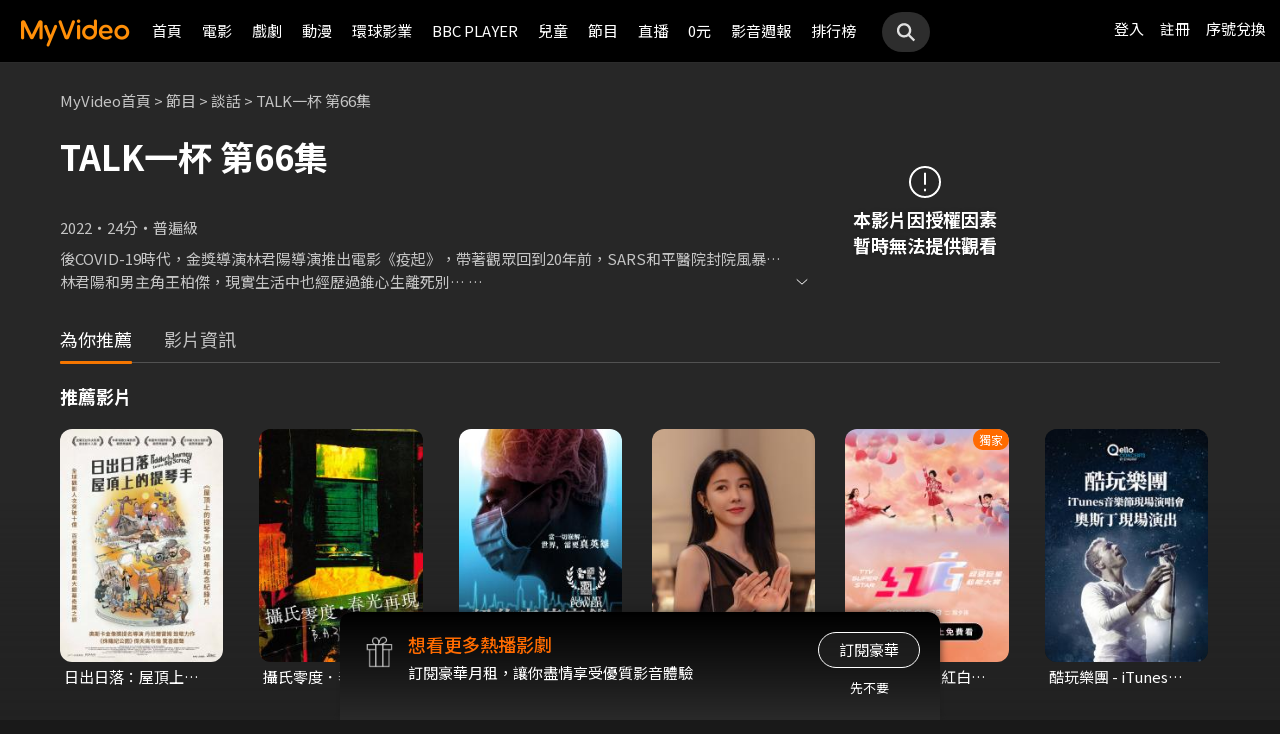

--- FILE ---
content_type: application/javascript
request_url: https://myvideo.net.tw/static/js/RWD/insertSAS.js?PatchDate=20260115
body_size: 493
content:
function InsertSAS(funcCode ,appendix){
	
	var deviceType = document.getElementById('deviceType').value;
	var patchDate = document.getElementById('patchDate').value;
	var TWM_MyVideoAPI = document.getElementById('TWM_MyVideoAPI_shunt').value;
    
    let SASurl = TWM_MyVideoAPI + 'InsertSASLog?'
                + 'userAgent=' + navigator.userAgent
                + '&userPlatform=' + deviceType
                + '&functionCode=' + funcCode
                + '&deviceId=' + getCookie("SSESSIONID")
                + '&appendix=' + encodeURIComponent(appendix)

    if(getCookie("uyyneooua") !== null && getCookie("uyyneooua") !== '')
            SASurl = SASurl + '&uId=' + getCookie("uyyneooua")

    $.ajax({
            url: SASurl
        })
        .then(returnMap => {
            //console.log(returnMap)
            return returnMap
        })
        .fail(function(jqXHR, textStatus, errorThrown) {
            console.log("fail");
    });
	
}